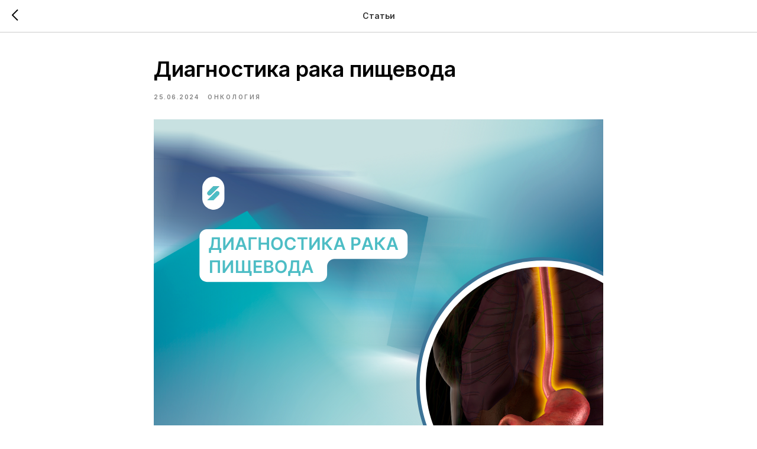

--- FILE ---
content_type: application/javascript
request_url: https://static.tildacdn.com/ws/project4536419/tilda-blocks-page22307687.min.js?t=1768591752
body_size: 8767
content:
window.isMobile=!1;if(/Android|webOS|iPhone|iPad|iPod|BlackBerry|IEMobile|Opera Mini/i.test(navigator.userAgent)){window.isMobile=!0}
window.isiOS=!1;if(/iPhone|iPad|iPod/i.test(navigator.userAgent)){window.isiOS=!0}
window.isiOSVersion='';if(window.isiOS){var version=(navigator.appVersion).match(/OS (\d+)_(\d+)_?(\d+)?/);if(version!==null){window.isiOSVersion=[parseInt(version[1],10),parseInt(version[2],10),parseInt(version[3]||0,10)]}}
function t_throttle(fn,threshhold,scope){var last;var deferTimer;threshhold||(threshhold=250);return function(){var context=scope||this;var now=+new Date();var args=arguments;if(last&&now<last+threshhold){clearTimeout(deferTimer);deferTimer=setTimeout(function(){last=now;fn.apply(context,args)},threshhold)}else{last=now;fn.apply(context,args)}}}
function t395_init(recid){var rec=document.getElementById('rec'+recid);if(!rec)return;var allRecords=document.getElementById('allrecords');var tildaMode=allRecords?allRecords.getAttribute('data-tilda-mode'):'';var tildaLazyMode=allRecords?allRecords.getAttribute('data-tilda-lazy'):'';var tabs=rec?rec.querySelectorAll('.t395__tab'):[];if(tildaMode!=='edit'&&tildaMode!=='preview'){setTimeout(function(){t395_scrollToTabs(recid);var activeTab=rec.querySelector('.t395__tab_active');if(activeTab){var currentButton=activeTab.querySelector('.t395__title');if(currentButton){currentButton.setAttribute('tabindex',0);currentButton.setAttribute('aria-selected',!0)}
var currentTabIndex=activeTab.getAttribute('data-tab-number');var wrapper=rec.querySelector('.t395__wrapper');wrapper.setAttribute('data-tab-current',currentTabIndex)}},300)}
t395_addAttributesToBlocksInsideTabs(recid,tabs);Array.prototype.forEach.call(tabs,function(tab,i){tab.addEventListener('click',function(event){var tabNumber=i+1;var targetTab=event.target.closest('.t395__tab');if(targetTab&&targetTab.classList.contains('t395__tab_active')&&!event.isTrusted)return;t395_switchBetweenTabs(recid,tabNumber,targetTab,tildaMode,tildaLazyMode)});tab.addEventListener('keydown',function(event){var currentIndex=Number(rec.querySelector('.t395__wrapper').getAttribute('data-tab-current'));var targetTab=event.target.closest('.t395__tab');if(targetTab&&targetTab.classList.contains('t395__tab_active')&&!event.isTrusted)return;var prevent=!1;switch(event.key){case 'Left':case 'ArrowLeft':currentIndex=currentIndex===1?tabs.length:currentIndex-1;targetTab=rec.querySelector('[data-tab-number="'+currentIndex+'"]');t395_switchBetweenTabs(recid,currentIndex,targetTab,tildaMode,tildaLazyMode);t395_showActiveTabFromKeyboard(recid,currentIndex,tabs);prevent=!0;break;case 'Right':case 'ArrowRight':currentIndex=currentIndex===tabs.length?1:currentIndex+1;targetTab=rec.querySelector('[data-tab-number="'+currentIndex+'"]');t395_switchBetweenTabs(recid,currentIndex,targetTab,tildaMode,tildaLazyMode);t395_showActiveTabFromKeyboard(recid,currentIndex,tabs);prevent=!0;break;default:break}
if(prevent){event.stopPropagation();event.preventDefault()}})});if(tabs.length){t395_alltabs_updateContent(recid);t395_updateContentBySelect(recid);var bgColor=rec?rec.style.backgroundColor:'#ffffff';var bgColorTargets=rec.querySelectorAll('.t395__select, .t395__firefoxfix');Array.prototype.forEach.call(bgColorTargets,function(target){target.style.background=bgColor})}
document.addEventListener('click',function(e){if(e.target.closest('[href*="#!/tab/'+recid+'"]')){var currentLink=e.target.closest('[href*="#!/tab/'+recid+'"]');var hash=currentLink.hash;t395_scrollToTabs(recid,hash)}})}
function t395_addAttributesToBlocksInsideTabs(recid,tabs){if(tabs.length>0){Array.prototype.forEach.call(tabs,function(tab,i){var firstBlockInsideTabId=tab.getAttribute('data-tab-rec-ids').split(',')[0];var firstBlockInsideTab=document.querySelector('#rec'+firstBlockInsideTabId);if(firstBlockInsideTab&&!firstBlockInsideTab.getAttribute('aria-labelledby')){firstBlockInsideTab.setAttribute('aria-labelledby','tab'+(i+1)+'_'+recid)}
if(firstBlockInsideTab&&!firstBlockInsideTab.getAttribute('role')){firstBlockInsideTab.setAttribute('role','tabpanel')}
if(firstBlockInsideTab&&!firstBlockInsideTab.getAttribute('tabindex')){firstBlockInsideTab.setAttribute('tabindex','0')}})}}
function t395_switchBetweenTabs(recid,tabNumber,targetTab,tildaMode,tildaLazyMode){var rec=document.getElementById('rec'+recid);if(!rec)return;var activeTab=rec.querySelector('.t395__tab_active');if(activeTab){activeTab.classList.remove('t395__tab_active');var activeButton=activeTab.querySelector('.t395__title');if(activeButton){activeButton.setAttribute('tabindex',-1);activeButton.setAttribute('aria-selected',!1)}}
targetTab.classList.add('t395__tab_active');var targetButton=targetTab.querySelector('.t395__title');if(targetButton){targetButton.setAttribute('tabindex',0);targetButton.setAttribute('aria-selected',!0)}
t395_removeUrl();if(tildaMode!=='edit'&&tildaMode!=='preview'&&tabNumber&&typeof history.replaceState!=='undefined'){try{window.history.replaceState('','',window.location.href+'#!/tab/'+recid+'-'+tabNumber)}catch(err){}}
rec.querySelector('.t395__wrapper').setAttribute('data-tab-current',tabNumber);t395_alltabs_updateContent(recid);t395_updateSelect(recid);var hookBlocks=targetTab.getAttribute('data-tab-rec-ids').split(',');var event=document.createEvent('Event');event.initEvent('displayChanged',!0,!0);var hooksCopy=hookBlocks.slice();hooksCopy.forEach(function(recid){var currentRec=document.getElementById('rec'+recid);if(!currentRec)return;var recordType=currentRec.getAttribute('data-parenttplid')||currentRec.getAttribute('data-record-type');if(recordType==='395'||recordType==='397'){var selector='.t'+recordType+'__tab_active';var activeIDs=currentRec.querySelector(selector).getAttribute('data-tab-rec-ids');activeIDs=activeIDs.split(',');hookBlocks=hookBlocks.concat(activeIDs)}});hookBlocks.forEach(function(curRecid){var currentRec=document.getElementById('rec'+curRecid);if(!currentRec)return;var currentRecChildren=currentRec.querySelectorAll('.t-feed, .t-store, .t-store__product-snippet, .t117, .t121, .t132, .t223, .t226, .t228, .t229, .t230, .t268, .t279, .t341, .t346, .t347, .t349, .t351, .t353, .t384, .t385, .t386, .t396, .t400, .t404, .t409, .t410, .t412, .t418, .t422, .t425, .t428, .t433, .t448, .t456, .t477, .t478, .t480, .t486, .t498, .t504, .t506, .t509, .t511, .t517, .t518, .t519, .t520, .t532, .t533, .t538, .t539, .t544, .t545, .t552, .t554, .t569, .t570, .t577, .t592, .t598, .t599, .t601, .t604, .t605, .t609, .t615, .t616, .t650, .t659, .t670, .t675, .t686, .t688, .t694, .t698, .t700, .t726, .t728, .t730, .t734, .t738, .t740, .t744, .t754, .t760, .t762, .t764, .t774, .t776, .t778, .t780, .t786, .t798, .t799, .t801, .t813, .t814, .t822, .t826, .t827, .t829, .t842, .t843, .t849, .t850, .t851, .t856, .t858, .t859, .t860, .t881, .t889, .t902, .t912, .t923, .t937, .t958, .t959, .t979, .t982, .t983, .t989, .t994, .t1053, .t1067, .t1068, .t1069, .t1070, .t1071, .t1072, .t1186, .t368');Array.prototype.forEach.call(currentRecChildren,function(child){child.dispatchEvent(event)});var displayChangedBlock=currentRec.querySelector('[data-display-changed="true"]');if(displayChangedBlock)displayChangedBlock.dispatchEvent(event)});var galaxyEffectBlocks=document.querySelectorAll('.t826');Array.prototype.forEach.call(galaxyEffectBlocks,function(galaxyEffectBlock){galaxyEffectBlock.dispatchEvent(event)});if(window.lazy==='y'||tildaLazyMode==='yes'){t_onFuncLoad('t_lazyload_update',function(){t_lazyload_update()})}}
function t395_showActiveTabFromKeyboard(recid,currentIndex,tabs){var rec=document.querySelector('#rec'+recid);var currentTab=rec.querySelector('[data-tab-number="'+currentIndex+'"]');if(!currentTab)return;var currentButton=currentTab.querySelector('.t395__title');if(currentButton){currentButton.focus()}
var tabList=rec.querySelector('.t395__wrapper');if(tabList)tabList.setAttribute('data-tab-current',currentIndex)}
function t395_alltabs_updateContent(recid){var rec=document.getElementById('rec'+recid);var activeTabs=rec?rec.querySelectorAll('.t395__tab_active'):null;var select=rec?rec.querySelector('.t395__select'):null;var tabs=rec.querySelectorAll('.t395__tab');if(activeTabs.length!==1)return!1;var activeTab=activeTabs[0];var hookBlocks=activeTab.getAttribute('data-tab-rec-ids').split(',');var noActive=[];var popupBlocks=[190,217,312,331,358,364,365,390,702,706,746,750,756,768,862,868,890,945,1013,1014,];Array.prototype.forEach.call(tabs,function(tab){if(tab!==activeTab){var noActiveHooks=tab.getAttribute('data-tab-rec-ids').split(',');noActiveHooks.forEach(function(hook){if(noActive.indexOf(hook)===-1&&hookBlocks.indexOf(hook)===-1)noActive.push(hook)})}});if(t395_checkVisibillityEl(activeTab)||t395_checkVisibillityEl(select)){hookBlocks.forEach(function(hook){if(hook){var hookEl=document.getElementById('rec'+hook);var hookElRecordType=hookEl?hookEl.getAttribute('data-parenttplid')||hookEl.getAttribute('data-record-type'):'';if(hookEl){hookEl.classList.remove('t395__off');hookEl.classList.remove('t397__off');hookEl.setAttribute('aria-hidden',!1);hookEl.style.opacity=''}
t395_updateTabsByHook(hookElRecordType,hookEl,hook,recid)}})}else{hookBlocks.forEach(function(hook){var hookEl=document.getElementById('rec'+hook);var hookElRecordType=hookEl?hookEl.getAttribute('data-parenttplid')||hookEl.getAttribute('data-record-type'):'';var isPopupBlock=popupBlocks.some(function(id){return hookElRecordType==id});if(hookEl&&!isPopupBlock){hookEl.setAttribute('data-animationappear','off');hookEl.classList.add('t395__off');hookEl.setAttribute('aria-hidden',!0)}
t395_updateTabsByHook(hookElRecordType,hookEl,hook,recid)})}
noActive.forEach(function(noActiveID){if(!noActiveID)return;var hookEl=document.getElementById('rec'+noActiveID);var hookElRecordType=hookEl?hookEl.getAttribute('data-parenttplid')||hookEl.getAttribute('data-record-type'):'';var isPopupBlock=popupBlocks.some(function(id){return hookElRecordType==id});if(hookEl&&!isPopupBlock){hookEl.setAttribute('data-connect-with-tab','yes');hookEl.setAttribute('data-animationappear','off');hookEl.classList.add('t395__off');hookEl.setAttribute('aria-hidden',!0)}
t395_updateTabsByHook(hookElRecordType,hookEl,noActiveID,recid)});var scrollHeight=Math.max(document.body.scrollHeight,document.documentElement.scrollHeight,document.body.offsetHeight,document.documentElement.offsetHeight,document.body.clientHeight,document.documentElement.clientHeight);if(scrollHeight-window.innerHeight<window.pageYOffset){window.scrollTo(0,0)}}
function t395_updateTabsByHook(hookElRecordType,hookEl,currentID,recid){var hookElTab;switch(hookElRecordType){case '395':if(window.t395_alltabs_updateContent&&window.t395_updateSelect&&recid!==currentID){window.t395_alltabs_updateContent(currentID);window.t395_updateSelect(currentID);hookElTab=hookEl?hookEl.querySelector('.t395__tab'):null;if(hookElTab)hookElTab.click()}
break;case '397':if(t397_alltabs_updateContent&&t397_updateSelect&&recid!==currentID){t397_alltabs_updateContent(currentID);t397_updateSelect(currentID);hookElTab=hookEl?hookEl.querySelector('.t397__tab'):null;if(hookElTab)hookElTab.click()}
break}}
function t395_checkVisibillityEl(el){return!!(el&&(el.offsetWidth||el.offsetHeight||el.getClientRects().length))}
function t395_updateContentBySelect(recid){var rec=document.getElementById('rec'+recid);if(!rec)return!1;var select=rec.querySelector('.t395__select');if(select){select.addEventListener('change',function(){var currentValue=select.value;var tabIndex=rec.querySelector(".t395__tab[data-tab-rec-ids='"+currentValue+"']");if(tabIndex)tabIndex.click()})}}
function t395_updateSelect(recid){var rec=document.getElementById('rec'+recid);if(!rec)return!1;var activeTab=rec.querySelector('.t395__tab_active');var currentTabHooks=activeTab?activeTab.getAttribute('data-tab-rec-ids'):'';var select=rec.querySelector('.t395__select');if(select)select.value=currentTabHooks}
function t395_scrollToTabs(recid,hash){var rec=document.getElementById('rec'+recid);var curUrl=hash||decodeURI(window.location.href);var tabIndexNumber=curUrl.indexOf('#!/tab/');if(tabIndexNumber===-1)return!1;var tabIndexNumberStart=curUrl.indexOf('tab/');var firstOptionSelect=rec?rec.querySelector('.t395__wrapper_mobile .t395__select option'):null;if(firstOptionSelect)firstOptionSelect.selected=!1;var tabRec=curUrl.substring(tabIndexNumberStart+4,tabIndexNumberStart+4+recid.length);if(tabRec!==recid)return!1;var tabBlock=rec?rec.querySelector('.t395'):null;var tabNumber=parseInt(curUrl.slice(tabIndexNumberStart+4+recid.length+1),10);var tabs=rec.querySelectorAll('.t395__tab');Array.prototype.forEach.call(tabs,function(tab,i){if(i===tabNumber-1){tab.click();tab.classList.add('t395__tab_active')}else{tab.classList.remove('t395__tab_active')}});var tabsMob=rec.querySelectorAll('.t395__wrapper_mobile .t395__select option');var activeTabMob=tabsMob.length?tabsMob[tabNumber-1]:null;if(activeTabMob)activeTabMob.selected=!0;var targetOffset=tabBlock.getBoundingClientRect().top+window.pageYOffset;var target=window.innerWidth>960?targetOffset-200:targetOffset-100;if(target<0)target=0;t395_scrollToEl(target)}
function t395_scrollToEl(elTopPos){if(elTopPos===window.pageYOffset)return!1;var duration=300;var difference=window.pageYOffset;var cashedDiff=window.pageYOffset;var step=(10*(elTopPos||window.pageYOffset))/duration;var timer=setInterval(function(){if(cashedDiff>elTopPos){difference-=step}else{difference+=step}
window.scrollTo(0,difference);document.body.setAttribute('data-scrollable','true');if((cashedDiff>elTopPos&&window.pageYOffset<=elTopPos)||(cashedDiff<=elTopPos&&window.pageYOffset>=elTopPos)){document.body.removeAttribute('data-scrollable');clearInterval(timer)}},10);var timer2=setTimeout(function(){clearInterval(timer);document.body.removeAttribute('data-scrollable');clearTimeout(timer2)},duration*2)}
function t395_removeUrl(){var curUrl=window.location.href;var indexToRemove=curUrl.indexOf('#!/tab/');if(indexToRemove===-1){indexToRemove=curUrl.indexOf('%23!/tab/')}
curUrl=curUrl.substring(0,indexToRemove);if(indexToRemove!==-1){if(typeof history.replaceState!='undefined'){try{window.history.replaceState('','',curUrl)}catch(err){}}}}
function t985_init(recid,searchVariants){var rec=document.querySelector('#rec'+recid);if(!rec)return;if(searchVariants.length>0){t985_addSearchVariants(recid,searchVariants)}
var searchWidgetIcon=rec.querySelectorAll('.t985__search-widget-icon');Array.prototype.forEach.call(searchWidgetIcon,function(widgetIcon){widgetIcon.addEventListener('click',function(){t985_showSearch(rec)})});var closeIcon=rec.querySelector('.t985__close-icon');if(closeIcon){closeIcon.addEventListener('click',function(){t985_hideSearch(rec)})}
var overlay=rec.querySelector('.t985__overlay');if(overlay){overlay.addEventListener('click',function(event){var target=event.target;var parentTarget=target.parentElement;if(!target.classList.contains('.t985__widgetheader')&&!parentTarget.classList.contains('.t985__widgetheader')){t985_hideSearch(rec)}})}}
function t985_addSearchVariants(recid,searchVariants){var rec=document.querySelector('#rec'+recid);if(!rec)return;var container=rec.querySelector('.t985__searchvariants');var cleanVariants=searchVariants.replace(/(<([^>]+)>)/gi,'');var searchArray=cleanVariants.split(',');Array.prototype.forEach.call(searchArray,function(variant){container.innerHTML+='<div class="t985__searchvariant t-text t-text_xs">'+variant+'</div>'})}
function t985_showSearch(rec){rec.querySelector('.t985__overlay').style.display='block';rec.querySelector('.t985__search-widget-icon').style.display='none'}
function t985_hideSearch(rec){rec.querySelector('.t985__overlay').style.display='none';rec.querySelector('.t985__search-widget-icon').style.display='block'}
function t868_initPopup(recid){var rec=document.getElementById('rec'+recid);if(!rec)return;rec.setAttribute('data-animationappear','off');rec.style.opacity='1';var popup=rec.querySelector('.t-popup');if(!popup)return;var hook=popup.getAttribute('data-tooltip-hook');if(!hook)return;var analitics=popup.getAttribute('data-track-popup');var customCodeHTML=t868__readCustomCode(rec);var recBlocks=document.querySelectorAll('.r');for(var i=0;i<recBlocks.length;i++){recBlocks[i].addEventListener('click',function(event){var target=event.target;var href=target.closest('a[href$="'+hook+'"]')?target:!1;if(!href)return;event.preventDefault();t868_showPopup(rec,customCodeHTML);t_onFuncLoad('t_popup__resizePopup',function(){t_popup__resizePopup(recid)});if(hook.substring(0,7)==='#popup:'&&analitics&&window.Tilda){var virtTitle=hook;virtTitle=virtTitle.substring(7);Tilda.sendEventToStatistics(analitics,virtTitle)}})}
if(!popup.getAttribute('data-popup-inited')&&'MutationObserver' in window){popup.setAttribute('data-popup-inited','yes');var stores=document.querySelectorAll('body .t-store');Array.prototype.forEach.call(stores,function(store){new MutationObserver(function(mutationsList){for(var mutation in mutationsList){var event=mutationsList[mutation];if(event.type==='attributes'){if(event.target.className.indexOf('t-popup_show')!==-1){popup.style.zIndex='99999999';t868_initPopup(recid);}}}}).observe(store,{attributes:!0,attributeFilter:['class'],subtree:!0,})})}}
function t868__readCustomCode(rec){var codeWrap=rec.querySelector('.t868 .t868__code-wrap');if(!codeWrap)return;var customCode=codeWrap.innerHTML;return customCode}
function t868_showPopup(rec){var popup=rec.querySelector('.t-popup');if(!popup)return;var popupContainer=popup.querySelector('.t-popup__container');if(!popupContainer)return;var codeWrap=popup.querySelector('.t868__code-wrap');if(!codeWrap)return;var windowWidth=window.innerWidth;var screenMin=rec.getAttribute('data-screen-min');var screenMax=rec.getAttribute('data-screen-max');if(screenMin&&windowWidth<parseInt(screenMin,10))return;if(screenMax&&windowWidth>parseInt(screenMax,10))return;popup.style.display='block';codeWrap.style.display='block';t868_setHeight(rec);setTimeout(function(){popupContainer.classList.add('t-popup__container-animated');popup.classList.add('t-popup_show')},100);if(typeof t_triggerEvent==='function')t_triggerEvent(document.body,'popupShowed');document.body.classList.add('t-body_popupshowed');popup.addEventListener('click',function(event){var container=event.target.closest('.t-popup__container');if(!container)t868_closePopup(rec)});var closeButton=rec.querySelector('.t-popup__close');if(closeButton){closeButton.addEventListener('click',function(){t868_closePopup(rec)})}
var buttons=rec.querySelectorAll('a[href*="#"]');Array.prototype.forEach.call(buttons,function(button){button.addEventListener('click',function(){var url=button.getAttribute('href');if(url.indexOf('#order')!==-1){var popupContainer=rec.querySelector('.t-popup__container');setTimeout(function(){while(popupContainer.firstChild){popupContainer.removeChild(popupContainer.firstChild)}},600)}
if(!url||url.substring(0,7)!=='#price:'){t868_closePopup(rec);if(!url||url.substring(0,7)==='#popup:'){setTimeout(function(){if(typeof t_triggerEvent==='function')t_triggerEvent(document.body,'popupShowed');document.body.classList.add('t-body_popupshowed')},300)}}})});document.addEventListener('keydown',function(event){if(event.keyCode===27){t868_closePopup(rec)}})}
function t868_closePopup(rec){var popup=rec.querySelector('.t-popup');var codeWrap=rec.querySelector('.t868 .t868__code-wrap');if(typeof t_triggerEvent==='function')t_triggerEvent(document.body,'popupHidden');document.body.classList.remove('t-body_popupshowed');popup.classList.remove('t-popup_show');setTimeout(function(){if(!popup.classList.contains('.t-popup_show')){popup.style.display='none';if(codeWrap){codeWrap.style.display='none'}}},300)}
function t868_setHeight(rec){var videoCarier=rec.querySelector('.t868__video-carier');if(!videoCarier)return;var paddingLeft=parseInt(videoCarier.style.paddingLeft,10)||0;var paddingRight=parseInt(videoCarier.style.paddingRight,10)||0;var height=(videoCarier.clientWidth-(paddingLeft+paddingRight))/(16/9);videoCarier.style.height=height;Array.prototype.forEach.call(videoCarier.closest,function(parent){parent.style.height=height})}
if(!Element.prototype.matches){Element.prototype.matches=Element.prototype.matchesSelector||Element.prototype.msMatchesSelector||Element.prototype.mozMatchesSelector||Element.prototype.webkitMatchesSelector||Element.prototype.oMatchesSelector}
if(!Element.prototype.closest){Element.prototype.closest=function(s){var el=this;while(el&&el.nodeType===1){if(Element.prototype.matches.call(el,s)){return el}
el=el.parentElement||el.parentNode}
return null}}
function t450_showMenu(recid){var rec=document.getElementById('rec'+recid);if(!rec)return;var menu=rec.querySelector('.t450');var overlay=rec.querySelector('.t450__overlay');var menuElements=rec.querySelectorAll('.t450__overlay, .t450__close, a[href*="#"]');if(typeof t_triggerEvent==='function')t_triggerEvent(document.body,'popupShowed');document.body.classList.add('t450__body_menushowed');if(menu)menu.classList.add('t450__menu_show');if(overlay)overlay.classList.add('t450__menu_show');if(menu){menu.addEventListener('clickedAnchorInTooltipMenu',function(){t450_closeMenu(menu,overlay)})}
Array.prototype.forEach.call(menuElements,function(element){element.addEventListener('click',function(){if(element.closest('.tooltipstered, .t-menusub__target-link, .t794__tm-link, .t966__tm-link, .t978__tm-link'))
return;if(element.href&&(element.href.substring(0,7)==='#price:'||element.href.substring(0,9)==='#submenu:'))
return;t450_closeMenu(menu,overlay)})});document.addEventListener('keydown',function(e){if(e.keyCode===27){document.body.classList.remove('t390__body_popupshowed');var popups=document.querySelectorAll('.t390');Array.prototype.forEach.call(popups,function(popup){popup.classList.remove('t390__popup_show')})}});rec.addEventListener('click',function(e){if(e.target.closest('.t966__tm-link, .t978__tm-link, .t-menusub__target-link')){t450_checkSize(recid);if(e.target.closest('.t978__tm-link')){setTimeout(function(){var hookLink=e.target.closest('.t978__tm-link');var menuBlock=hookLink.nextElementSibling;var submenuLinks=menuBlock?menuBlock.querySelectorAll('.t978__menu-link'):[];Array.prototype.forEach.call(submenuLinks,function(link){link.addEventListener('click',function(){t450_checkSize(recid)})})},300)}}});menu.addEventListener('menuOverflow',function(){t450_checkSize(recid)});t450_highlight(recid)}
function t450_closeMenu(menu,overlay){if(typeof t_triggerEvent==='function')t_triggerEvent(document.body,'popupHidden');document.body.classList.remove('t450__body_menushowed');if(menu)menu.classList.remove('t450__menu_show');if(overlay)overlay.classList.remove('t450__menu_show')}
function t450_checkSize(recid){var rec=document.getElementById('rec'+recid);var menu=rec?rec.querySelector('.t450'):null;if(!menu)return;var container=menu.querySelector('.t450__container');var topContainer=menu.querySelector('.t450__top');var rightContainer=menu.querySelector('.t450__rightside');setTimeout(function(){var topContainerHeight=topContainer?topContainer.offsetHeight:0;var rightContainerHeight=rightContainer?rightContainer.offsetHeight:0;var containerPaddingTop=container?window.getComputedStyle(container).paddingTop:'0';var containerPaddingBottom=container?window.getComputedStyle(container).paddingBottom:'0';containerPaddingTop=parseInt(containerPaddingTop,10);containerPaddingBottom=parseInt(containerPaddingBottom,10);if(topContainerHeight+rightContainerHeight+containerPaddingTop+containerPaddingBottom>document.documentElement.clientHeight){menu.classList.add('t450__overflowed')}else{menu.classList.remove('t450__overflowed')}},300)}
function t450_appearMenu(recid){var rec=document.getElementById('rec'+recid);var burger=rec?rec.querySelector('.t450__menu__content'):null;if(!burger)return;var burgerAppearOffset=burger?burger.getAttribute('data-appearoffset'):'';var burgerHideOffset=burger?burger.getAttribute('data-hideoffset'):'';if(burgerAppearOffset){burgerAppearOffset=t450_appearMenuParseNumber(burgerAppearOffset);if(window.pageYOffset>=burgerAppearOffset){if(burger.classList.contains('t450__beforeready')){burger.classList.remove('t450__beforeready')}}else{burger.classList.add('t450__beforeready')}}
if(burgerHideOffset){burgerHideOffset=t450_appearMenuParseNumber(burgerHideOffset);var scrollHeight=Math.max(document.body.scrollHeight,document.documentElement.scrollHeight,document.body.offsetHeight,document.documentElement.offsetHeight,document.body.clientHeight,document.documentElement.clientHeight);if(window.pageYOffset+window.innerHeight>=scrollHeight-burgerHideOffset){if(!burger.classList.contains('t450__beforeready')){burger.classList.add('t450__beforeready')}}else if(burgerAppearOffset){if(window.pageYOffset>=burgerAppearOffset){burger.classList.remove('t450__beforeready')}}else{burger.classList.remove('t450__beforeready')}}}
function t450_appearMenuParseNumber(string){if(string.indexOf('vh')>-1){string=Math.floor(window.innerHeight*(parseInt(string)/100))}
return parseInt(string,10)}
function t450_initMenu(recid){var rec=document.getElementById('rec'+recid);var menu=rec?rec.querySelector('.t450'):null;var overlay=rec?rec.querySelector('.t450__overlay'):null;var burger=rec?rec.querySelector('.t450__burger_container'):null;var menuLinks=rec?rec.querySelectorAll('.t-menu__link-item.t450__link-item_submenu'):[];var hook=menu?menu.getAttribute('data-tooltip-hook'):'';if(hook){document.addEventListener('click',function(e){if(e.target.closest('a[href="'+hook+'"]')){e.preventDefault();t450_closeMenu(menu,overlay);t450_showMenu(recid);t450_checkSize(recid)}})}
if(burger){burger.addEventListener('click',function(){t450_closeMenu(menu,overlay);t450_showMenu(recid);t450_checkSize(recid)})}
window.addEventListener('resize',function(){t450_checkSize(recid)});if(!window.isMobile)return;Array.prototype.forEach.call(menuLinks,function(link){link.addEventListener('click',function(){t450_checkSize(recid)})})}
function t450_highlight(recid){var url=window.location.href;var pathname=window.location.pathname;var hash=window.location.hash;if(url.substr(url.length-1)==='/'){url=url.slice(0,-1)}
if(pathname.substr(pathname.length-1)==='/'){pathname=pathname.slice(0,-1)}
if(pathname.charAt(0)==='/'){pathname=pathname.slice(1)}
if(pathname===''){pathname='/'}
var shouldBeActiveElements=document.querySelectorAll(".t450__menu a[href='"+url+"'], "+".t450__menu a[href='"+url+"/'], "+".t450__menu a[href='"+pathname+"'], "+".t450__menu a[href='/"+pathname+"'], "+".t450__menu a[href='"+pathname+"/'], "+".t450__menu a[href='/"+pathname+"/']"+(hash?", .t450__menu a[href='"+hash+"']":''));var rec=document.getElementById('rec'+recid);var menuLinks=rec?rec.querySelectorAll('.t450__menu a'):[];Array.prototype.forEach.call(menuLinks,function(link){if(link.getAttribute('data-highlighted-by-user')!=='y')link.classList.remove('t-active')});Array.prototype.forEach.call(shouldBeActiveElements,function(link){link.classList.add('t-active')})}
function t794_init(recid){var rec=document.getElementById('rec'+recid);var menu=rec?rec.querySelector('.t794'):null;var hook=menu?menu.getAttribute('data-tooltip-hook'):'';if(!hook)return;var hookLinks=document.querySelectorAll('a[href="'+hook+'"]');hookLinks=Array.prototype.filter.call(hookLinks,function(hookLink){var isSubmenuAllowed=hookLink.getAttribute('data-submenu-disallowed')!=='yes';if(isSubmenuAllowed){hookLink.classList.add('t794__tm-link');hookLink.setAttribute('data-tooltip-menu-id',recid);return!0}
return!1});var parentMenu=hookLinks.length?hookLinks[0].closest('[data-menu]'):null;var tooltipMenu=rec.querySelector('.t794__tooltip-menu');var isParentFixed=parentMenu&&window.getComputedStyle(parentMenu).position==='fixed';if(tooltipMenu)tooltipMenu.setAttribute('data-pos-fixed',isParentFixed?'yes':'no');t794_addArrow(recid,hookLinks);t794_setUpMenu(recid,hookLinks);t_onFuncLoad('t_submenublocks__highlightActiveLinks',function(){t_submenublocks__highlightActiveLinks('.t794__list_item a')});if(menu.hasAttribute('data-full-submenu-mob')&&(window.isMobile||'ontouchend' in document)){t_onFuncLoad('t_submenublocks__setFullScreenMenu',function(){t_submenublocks__setFullScreenMenu(menu)})}}
function t794_addArrow(recid,hookLinks){var rec=document.getElementById('rec'+recid);var submenuBlock=rec?rec.querySelector('.t794'):null;var isArrowAppend=submenuBlock.getAttribute('data-add-arrow');if(!isArrowAppend)return;hookLinks=Array.prototype.slice.call(hookLinks);hookLinks.forEach(function(hookLink){var arrow=document.createElement('div');arrow.classList.add('t794__arrow');hookLink.appendChild(arrow);var isInsideZero=hookLink.closest('.tn-atom');var hasCustomBorderColor=window.getComputedStyle(hookLink).borderColor!=='rgba(0, 0, 0, 0)';if(isInsideZero&&!hasCustomBorderColor){hookLink.style.borderColor='initial';hookLink.style.border='none'}})}
function t794_setUpMenu(recid,hookLinks){var rec=document.getElementById('rec'+recid);var submenu=rec?rec.querySelector('.t794__tooltip-menu'):null;if(!submenu)return;var menuBlock=rec?rec.querySelector('.t794'):null;var verticalIndent=menuBlock.getAttribute('data-tooltip-margin');var content=submenu.querySelector('.t794__content');var hooksAndSubmenu=hookLinks.concat(submenu);if(window.innerWidth>980&&!('ontouchend' in document)){t_onFuncLoad('t_submenublocks__addEventsDesktop',function(){t_submenublocks__addEventsDesktop(submenu,hooksAndSubmenu,verticalIndent,'.t794')})}else{t_onFuncLoad('t_submenublocks__addEventsMobile',function(){t_submenublocks__addEventsMobile(submenu,hookLinks,verticalIndent,'.t794')})}
window.addEventListener('scroll',t_throttle(function(){if(content){content.addEventListener('mouseleave',function(){if(submenu.classList.contains('t794__tooltip-menu_show')){t_onFuncLoad('t_submenublocks__hideSubmenu',function(){t_submenublocks__hideSubmenu(submenu,'.t794')})}})}},300));var tooltipLinks=document.querySelectorAll('.t794__tooltip-menu a[href*="#"]');Array.prototype.forEach.call(tooltipLinks,function(tooltipLink){tooltipLink.addEventListener('click',function(){t_onFuncLoad('t_submenublocks__hideSubmenu',function(){t_submenublocks__hideSubmenu(submenu,'.t794')});var menuList=document.querySelectorAll('.t450, .t199__mmenu, .t280, .t282, .t204__burger, .t451, .t466');Array.prototype.forEach.call(menuList,function(menu){var event=document.createEvent('Event');event.initEvent('clickedAnchorInTooltipMenu',!0,!0);menu.dispatchEvent(event)});Array.prototype.forEach.call(tooltipLinks,function(link){link.classList.remove('t-active')});tooltipLink.classList.add('t-active')})})}
function t966_init(recid){var rec=document.getElementById('rec'+recid);var menu=rec?rec.querySelector('.t966'):null;var hook=menu?menu.getAttribute('data-tooltip-hook'):'';if(!hook)return;var hookLinks=document.querySelectorAll('a[href="'+hook+'"]');hookLinks=Array.prototype.filter.call(hookLinks,function(hookLink){var isSubmenuAllowed=hookLink.getAttribute('data-submenu-disallowed')!=='yes';if(isSubmenuAllowed){hookLink.classList.add('t966__tm-link');hookLink.setAttribute('data-tooltip-menu-id',recid);return!0}
return!1});var parentMenu=hookLinks.length?hookLinks[0].closest('[data-menu]'):null;var tooltipMenu=rec.querySelector('.t966__tooltip-menu');var isParentFixed=parentMenu&&window.getComputedStyle(parentMenu).position==='fixed';if(tooltipMenu)tooltipMenu.setAttribute('data-pos-fixed',isParentFixed?'yes':'no');t966_addArrow(recid,hookLinks);t966_setUpMenu(recid,hookLinks);t_onFuncLoad('t_submenublocks__highlightActiveLinks',function(){t_submenublocks__highlightActiveLinks('.t966__menu-link')});var isT804Exist=!!document.querySelector('.t804');if(isT804Exist){document.addEventListener('replacingCompleted',function(){t966_init(recid)})}
if(menu.hasAttribute('data-full-submenu-mob')&&(window.isMobile||'ontouchend' in document)){t_onFuncLoad('t_submenublocks__setFullScreenMenu',function(){t_submenublocks__setFullScreenMenu(menu)})}}
function t966_divideMenu(recid,rows){var rec=document.getElementById('rec'+recid);if(!rec)return;if(!rows)rows=1;var menu=rec.querySelector('.t966');if(menu&&menu.getAttribute('data-sort-mobile')==='yes'&&window.innerWidth<980)return;var items=rec.querySelectorAll('.t966__menu-item-wrapper');var list=rec.querySelector('.t966__menu-list');var maxItemsCountInRow=Math.ceil(items.length/rows);var rowClass='t966__menu-list-row_'+(100/rows).toFixed();for(var i=0;i<maxItemsCountInRow;i++){var row=document.createElement('div');row.classList.add('t966__menu-list-row');row.classList.add(rowClass);if(list)list.appendChild(row)}
var listRows=list?list.querySelectorAll('.t966__menu-list-row'):[];Array.prototype.forEach.call(items,function(item,i){if(listRows[i%maxItemsCountInRow])listRows[i%maxItemsCountInRow].appendChild(item)});var allRec=document.getElementById('allrecords');var currentMode=allRec?allRec.getAttribute('data-tilda-mode'):'';if(currentMode==='edit'){var tooltipItems=document.querySelectorAll('.t966__tooltip-menu');Array.prototype.forEach.call(tooltipItems,function(item){item.style.display='block'})}}
function t966_addArrow(recid,hookLinks){var rec=document.getElementById('rec'+recid);var submenuBlock=rec?rec.querySelector('.t966'):null;var isArrowAppend=submenuBlock.getAttribute('data-add-arrow');if(!isArrowAppend)return;hookLinks=Array.prototype.slice.call(hookLinks);hookLinks.forEach(function(hookLink){if(hookLink.querySelector('.t966__arrow'))return;var arrow=document.createElement('div');arrow.classList.add('t966__arrow');hookLink.appendChild(arrow);var isInsideZero=hookLink.closest('.tn-atom');var hasCustomBorderColor=window.getComputedStyle(hookLink).borderColor!=='rgba(0, 0, 0, 0)';if(isInsideZero&&!hasCustomBorderColor){hookLink.style.borderColor='initial';hookLink.style.border='none'}})}
function t966_setUpMenu(recid,hookLinks){var rec=document.getElementById('rec'+recid);var submenu=rec?rec.querySelector('.t966__tooltip-menu'):null;if(!submenu)return;var content=submenu.querySelector('.t966__content');var menu=rec.querySelector('.t966');var verticalIndent=menu?menu.getAttribute('data-tooltip-margin'):'';var hooksAndSubmenu=hookLinks.concat(submenu);var timer;if(window.innerWidth>980&&!('ontouchend' in document)){t_onFuncLoad('t_submenublocks__addEventsDesktop',function(){t_submenublocks__addEventsDesktop(submenu,hooksAndSubmenu,verticalIndent,'.t966')})}else{t_onFuncLoad('t_submenublocks__addEventsMobile',function(){t_submenublocks__addEventsMobile(submenu,hookLinks,verticalIndent,'.t966')})}
document.addEventListener('click',function(e){if(submenu.getAttribute('data-mobiletooltip')!=='yes')return;if(!e.target.closest('.t966__tooltip-menu')&&!e.target.classList.contains('t966__tm-link')&&!e.target.closest('.t966__tm-link')){t_onFuncLoad('t_submenublocks__hideSubmenu',function(){t_submenublocks__hideSubmenu(submenu,'.t966')})}});window.addEventListener('scroll',t_throttle(function(){if(content){content.addEventListener('mouseleave',function(){var activeEl=hookLinks.filter(function(el){return el.classList.contains('t966__tm-link_active')});var afterActiveEl=activeEl.length?activeEl[0].nextElementSibling:null;if(submenu.classList.contains('t966__tooltip-menu_show')||(afterActiveEl&&afterActiveEl.classList.contains('t966__tooltip-menu_mobile'))){t_onFuncLoad('t_submenublocks__hideSubmenu',function(){t_submenublocks__hideSubmenu(afterActiveEl,'.t966')})}})}},300));window.addEventListener('resize',t_throttle(function(){if(window.isMobile||window.innerWidth<980)return;var mobileMenu=document.querySelector('.t966__tooltip-menu_mobile');t_onFuncLoad('t_submenublocks__hideSubmenu',function(){t_submenublocks__hideSubmenu(mobileMenu,'.t966')})},300));var submenuLinks=submenu.querySelectorAll('a[href*="#"]');Array.prototype.forEach.call(submenuLinks,function(link){link.addEventListener('click',function(){t_onFuncLoad('t_submenublocks__hideSubmenu',function(){t_submenublocks__hideSubmenu(submenu,'.t966',link)});var clickedInTooltipMenuEls=document.querySelectorAll('.t450, .t199__mmenu, .t280, .t282, .t204__burger, .t451, .t466');Array.prototype.forEach.call(clickedInTooltipMenuEls,function(el){var event=document.createEvent('Event');event.initEvent('clickedAnchorInTooltipMenu',!0,!0);el.dispatchEvent(event)});Array.prototype.forEach.call(submenuLinks,function(otherLink){var linkTitle=otherLink.querySelector('.t966__menu-item-title');if(otherLink!==link){if(linkTitle)linkTitle.classList.remove('t-active')}else{if(linkTitle)linkTitle.classList.add('t-active')}})})})}
function t390_initPopup(recId){var rec=document.getElementById('rec'+recId);if(!rec)return;var container=rec.querySelector('.t390');if(!container)return;rec.setAttribute('data-animationappear','off');rec.style.opacity=1;var popup=rec.querySelector('.t-popup');var popupTooltipHook=popup.getAttribute('data-tooltip-hook');var analitics=popup.getAttribute('data-track-popup');var popupCloseBtn=popup.querySelector('.t-popup__close');var hrefs=rec.querySelectorAll('a[href*="#"]');var escapeEvent=t390_escClosePopup.bind(this,recId);if(popupTooltipHook){t_onFuncLoad('t_popup__addAttributesForAccessibility',function(){t_popup__addAttributesForAccessibility(popupTooltipHook)});document.addEventListener('click',function(event){var target=event.target;var href=target.closest('a[href="'+popupTooltipHook+'"]')?target:!1;if(!href)return;event.preventDefault();t390_showPopup(recId,escapeEvent);t_onFuncLoad('t_popup__resizePopup',function(){t_popup__resizePopup(recId)});t390__lazyLoad();if(analitics&&window.Tilda){Tilda.sendEventToStatistics(analitics,popupTooltipHook)}});t_onFuncLoad('t_popup__addClassOnTriggerButton',function(){t_popup__addClassOnTriggerButton(document,popupTooltipHook)})}
popup.addEventListener('scroll',t_throttle(function(){t390__lazyLoad()}));popup.addEventListener('click',function(event){if(event.target===this)t390_closePopup(recId,escapeEvent)});popupCloseBtn.addEventListener('click',function(){t390_closePopup(recId,escapeEvent)});for(var i=0;i<hrefs.length;i++){hrefs[i].addEventListener('click',function(){var url=this.getAttribute('href');if(!url||url.substring(0,7)!='#price:'){t390_closePopup(recId,escapeEvent);if(!url||url.substring(0,7)=='#popup:'){setTimeout(function(){if(typeof t_triggerEvent==='function')t_triggerEvent(document.body,'popupShowed');document.body.classList.add('t-body_popupshowed')},300)}}})}
var curPath=window.location.pathname;var curFullPath=window.location.origin+curPath;var isAndroid=/(android)/i.test(navigator.userAgent);if(isAndroid){var selects='a[href^="#"]:not([href="#"]):not([href^="#price"]):not([href^="#popup"]):not([href^="#prodpopup"]):not([href^="#order"]):not([href^="#!"]),'+'a[href^="'+curPath+'#"]:not([href*="#!/tproduct/"]):not([href*="#!/tab/"]):not([href*="#popup"]),'+'a[href^="'+curFullPath+'#"]:not([href*="#!/tproduct/"]):not([href*="#!/tab/"]):not([href*="#popup"])';var selectors=rec.querySelectorAll(selects);for(var i=0;i<selectors.length;i++){selectors[i].addEventListener('click',function(event){var hash=this.hash.trim();if(window.location.hash){setTimeout(function(){window.location.href=hash},50)}})}}
function t390_escClosePopup(recId){if(arguments[1].key==='Escape')t390_closePopup(recId,escapeEvent)}}
function t390_showPopup(recId,escapeEvent){var rec=document.getElementById('rec'+recId);if(!rec)return;var container=rec.querySelector('.t390');if(!container)return;var windowWidth=window.innerWidth;var screenMin=rec.getAttribute('data-screen-min');var screenMax=rec.getAttribute('data-screen-max');if(screenMin&&windowWidth<parseInt(screenMin,10))return;if(screenMax&&windowWidth>parseInt(screenMax,10))return;var popup=rec.querySelector('.t-popup');var documentBody=document.body;t_onFuncLoad('t_popup__showPopup',function(){t_popup__showPopup(popup)});if(typeof t_triggerEvent==='function')t_triggerEvent(document.body,'popupShowed');documentBody.classList.add('t-body_popupshowed');documentBody.classList.add('t390__body_popupshowed');document.addEventListener('keydown',escapeEvent)}
function t390_closePopup(recId,escapeEvent){var rec=document.getElementById('rec'+recId);var popup=rec.querySelector('.t-popup');var popupActive=document.querySelector('.t-popup.t-popup_show');if(popup===popupActive){if(typeof t_triggerEvent==='function')t_triggerEvent(document.body,'popupHidden');document.body.classList.remove('t-body_popupshowed');document.body.classList.remove('t390__body_popupshowed')}
popup.classList.remove('t-popup_show');t_onFuncLoad('t_popup__addFocusOnTriggerButton',function(){t_popup__addFocusOnTriggerButton()});setTimeout(function(){var popupHide=document.querySelectorAll('.t-popup:not(.t-popup_show)');for(var i=0;i<popupHide.length;i++){popupHide[i].style.display='none'}},300);document.removeEventListener('keydown',escapeEvent)}
function t390_sendPopupEventToStatistics(popupName){var virtPage='/tilda/popup/';var virtTitle='Popup: ';if(popupName.substring(0,7)=='#popup:'){popupName=popupName.substring(7)}
virtPage+=popupName;virtTitle+=popupName;if(window.Tilda&&typeof Tilda.sendEventToStatistics=='function'){Tilda.sendEventToStatistics(virtPage,virtTitle,'',0)}else{if(ga){if(window.mainTracker!='tilda'){ga('send',{hitType:'pageview',page:virtPage,title:virtTitle})}}
if(window.mainMetrika&&window[window.mainMetrika]){window[window.mainMetrika].hit(virtPage,{title:virtTitle,referer:window.location.href})}}}
function t390__lazyLoad(){var allRecords=document.getElementById('allrecords');if(window.lazy==='y'||(allRecords&&allRecords.getAttribute('data-tilda-lazy')==='yes')){t_onFuncLoad('t_lazyload_update',function(){t_lazyload_update()})}}
function t702_initPopup(recId){var rec=document.getElementById('rec'+recId);if(!rec)return;var container=rec.querySelector('.t702');if(!container)return;rec.setAttribute('data-animationappear','off');rec.setAttribute('data-popup-subscribe-inited','y');rec.style.opacity=1;var documentBody=document.body;var popup=rec.querySelector('.t-popup');var popupTooltipHook=popup.getAttribute('data-tooltip-hook');var analitics=popup.getAttribute('data-track-popup');var popupCloseBtn=popup.querySelector('.t-popup__close');var hrefs=rec.querySelectorAll('a[href*="#"]');var submitHref=rec.querySelector('.t-submit[href*="#"]');if(popupTooltipHook){t_onFuncLoad('t_popup__addAttributesForAccessibility',function(){t_popup__addAttributesForAccessibility(popupTooltipHook)});document.addEventListener('click',function(event){var target=event.target;var href=target.closest('a[href$="'+popupTooltipHook+'"]')?target:!1;if(!href)return;event.preventDefault();t702_showPopup(recId);t_onFuncLoad('t_popup__resizePopup',function(){t_popup__resizePopup(recId)});t702__lazyLoad();if(analitics&&window.Tilda){Tilda.sendEventToStatistics(analitics,popupTooltipHook)}});t_onFuncLoad('t_popup__addClassOnTriggerButton',function(){t_popup__addClassOnTriggerButton(document,popupTooltipHook)})}
popup.addEventListener('scroll',t_throttle(function(){t702__lazyLoad()}));popup.addEventListener('click',function(event){var windowWithoutScrollBar=window.innerWidth-17;if(event.clientX>windowWithoutScrollBar)return;if(event.target===this)t702_closePopup(recId)});popupCloseBtn.addEventListener('click',function(){t702_closePopup(recId)});if(submitHref){submitHref.addEventListener('click',function(){if(documentBody.classList.contains('t-body_scroll-locked')){documentBody.classList.remove('t-body_scroll-locked')}})}
for(var i=0;i<hrefs.length;i++){hrefs[i].addEventListener('click',function(){var url=this.getAttribute('href');if(!url||url.substring(0,7)!='#price:'){t702_closePopup(recId);if(!url||url.substring(0,7)=='#popup:'){setTimeout(function(){if(typeof t_triggerEvent==='function')t_triggerEvent(document.body,'popupShowed');documentBody.classList.add('t-body_popupshowed')},300)}}})}
function t702_escClosePopup(event){if(event.key==='Escape')t702_closePopup(recId)}
popup.addEventListener('tildamodal:show'+popupTooltipHook,function(){document.addEventListener('keydown',t702_escClosePopup)});popup.addEventListener('tildamodal:close'+popupTooltipHook,function(){document.removeEventListener('keydown',t702_escClosePopup)});rec.addEventListener('conditional-form-init',function(){t_onFuncLoad('t_form__conditionals_addFieldsListeners',function(){t_form__conditionals_addFieldsListeners(recId,function(){t_popup__resizePopup(recId)})})},{once:!0})}
function t702_lockScroll(){var documentBody=document.body;if(!documentBody.classList.contains('t-body_scroll-locked')){var bodyScrollTop=typeof window.pageYOffset!=='undefined'?window.pageYOffset:(document.documentElement||documentBody.parentNode||documentBody).scrollTop;documentBody.classList.add('t-body_scroll-locked');documentBody.style.top='-'+bodyScrollTop+'px';documentBody.setAttribute('data-popup-scrolltop',bodyScrollTop)}}
function t702_unlockScroll(){var documentBody=document.body;if(documentBody.classList.contains('t-body_scroll-locked')){var bodyScrollTop=documentBody.getAttribute('data-popup-scrolltop');documentBody.classList.remove('t-body_scroll-locked');documentBody.style.top=null;documentBody.removeAttribute('data-popup-scrolltop');document.documentElement.scrollTop=parseInt(bodyScrollTop)}}
function t702_showPopup(recId){var rec=document.getElementById('rec'+recId);if(!rec)return;var container=rec.querySelector('.t702');if(!container)return;var windowWidth=window.innerWidth;var screenMin=rec.getAttribute('data-screen-min');var screenMax=rec.getAttribute('data-screen-max');if(screenMin&&windowWidth<parseInt(screenMin,10))return;if(screenMax&&windowWidth>parseInt(screenMax,10))return;var popup=rec.querySelector('.t-popup');var popupTooltipHook=popup.getAttribute('data-tooltip-hook');var ranges=rec.querySelectorAll('.t-range');var documentBody=document.body;if(ranges.length){Array.prototype.forEach.call(ranges,function(range){t702__triggerEvent(range,'popupOpened')})}
t_onFuncLoad('t_popup__showPopup',function(){t_popup__showPopup(popup)});if(typeof t_triggerEvent==='function')t_triggerEvent(document.body,'popupShowed');documentBody.classList.add('t-body_popupshowed');documentBody.classList.add('t702__body_popupshowed');if(/iPhone|iPad|iPod/i.test(navigator.userAgent)&&!window.MSStream&&window.isiOSVersion&&window.isiOSVersion[0]===11){setTimeout(function(){t702_lockScroll()},500)}
t702__lazyLoad();t702__triggerEvent(popup,'tildamodal:show'+popupTooltipHook);t_onFuncLoad('t_forms__calculateInputsWidth',function(){t_forms__calculateInputsWidth(recId)})}
function t702_closePopup(recId){var rec=document.getElementById('rec'+recId);var popup=rec.querySelector('.t-popup');var popupTooltipHook=popup.getAttribute('data-tooltip-hook');var popupAll=document.querySelectorAll('.t-popup_show:not(.t-feed__post-popup):not(.t945__popup)');if(popupAll.length==1){if(typeof t_triggerEvent==='function')t_triggerEvent(document.body,'popupHidden');document.body.classList.remove('t-body_popupshowed')}else{var newPopup=[];for(var i=0;i<popupAll.length;i++){if(popupAll[i].getAttribute('data-tooltip-hook')===popupTooltipHook){popupAll[i].classList.remove('t-popup_show');newPopup.push(popupAll[i])}}
if(newPopup.length===popupAll.length){if(typeof t_triggerEvent==='function')t_triggerEvent(document.body,'popupHidden');document.body.classList.remove('t-body_popupshowed')}}
if(typeof t_triggerEvent==='function')t_triggerEvent(document.body,'popupHidden');popup.classList.remove('t-popup_show');document.body.classList.remove('t702__body_popupshowed');if(/iPhone|iPad|iPod/i.test(navigator.userAgent)&&!window.MSStream&&window.isiOSVersion&&window.isiOSVersion[0]===11){t702_unlockScroll()}
t_onFuncLoad('t_popup__addFocusOnTriggerButton',function(){t_popup__addFocusOnTriggerButton()});setTimeout(function(){var popupHide=document.querySelectorAll('.t-popup:not(.t-popup_show)');for(var i=0;i<popupHide.length;i++){popupHide[i].style.display='none'}},300);t702__triggerEvent(popup,'tildamodal:close'+popupTooltipHook)}
function t702_sendPopupEventToStatistics(popupName){var virtPage='/tilda/popup/';var virtTitle='Popup: ';if(popupName.substring(0,7)=='#popup:'){popupName=popupName.substring(7)}
virtPage+=popupName;virtTitle+=popupName;if(window.Tilda&&typeof Tilda.sendEventToStatistics=='function'){Tilda.sendEventToStatistics(virtPage,virtTitle,'',0)}else{if(ga){if(window.mainTracker!='tilda'){ga('send',{hitType:'pageview',page:virtPage,title:virtTitle})}}
if(window.mainMetrika&&window[window.mainMetrika]){window[window.mainMetrika].hit(virtPage,{title:virtTitle,referer:window.location.href})}}}
function t702_onSuccess(form){t_onFuncLoad('t_forms__onSuccess',function(){t_forms__onSuccess(form)})}
function t702__lazyLoad(){if(window.lazy==='y'||document.getElementById('allrecords').getAttribute('data-tilda-lazy')==='yes'){t_onFuncLoad('t_lazyload_update',function(){t_lazyload_update()})}}
function t702__triggerEvent(el,eventName){var event;if(typeof window.CustomEvent==='function'){event=new CustomEvent(eventName)}else if(document.createEvent){event=document.createEvent('HTMLEvents');event.initEvent(eventName,!0,!1)}else if(document.createEventObject){event=document.createEventObject();event.eventType=eventName}
event.eventName=eventName;if(el.dispatchEvent){el.dispatchEvent(event)}else if(el.fireEvent){el.fireEvent('on'+event.eventType,event)}else if(el[eventName]){el[eventName]()}else if(el['on'+eventName]){el['on'+eventName]()}}